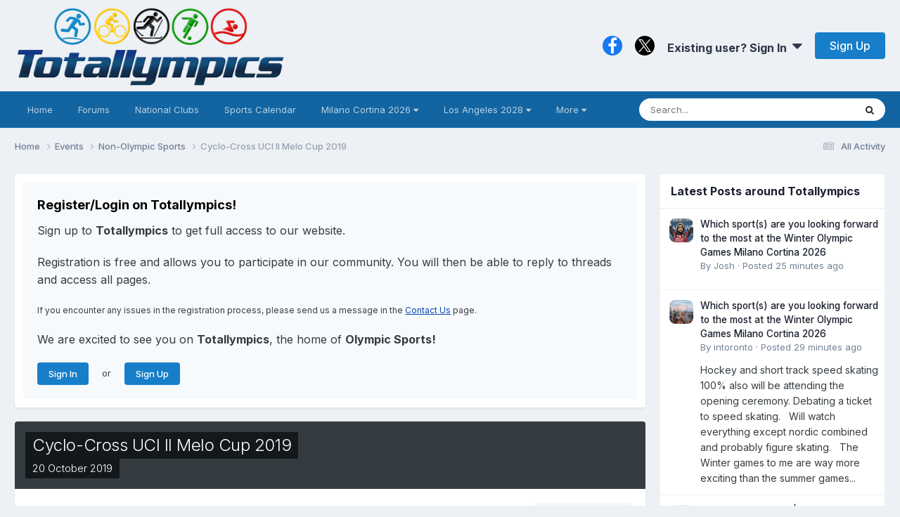

--- FILE ---
content_type: text/html;charset=UTF-8
request_url: https://totallympics.com/events/event/7153-cyclo-cross-uci-il-melo-cup-2019/
body_size: 14286
content:
<!DOCTYPE html>
<html lang="en-US" dir="ltr"><style>
.pace {
  -webkit-pointer-events: none;
  pointer-events: none;

  -webkit-user-select: none;
  -moz-user-select: none;
  user-select: none;
}
.pace-inactive {
  display: none;
}
@media (min-device-width: 800px) {  
.pace .pace-progress {
  background: #0091EA;
  position: fixed;
  z-index: 2000;
  top: 0;
  right: 100%;
  width: 100%;
  height: 2px;
}
}
</style>
	<head>
		<meta charset="utf-8">
		<title>Cyclo-Cross UCI Il Melo Cup 2019 - Non-Olympic Sports - Totallympics</title>
		
			<!-- Global site tag (gtag.js) - Google Analytics -->
<script async src="https://www.googletagmanager.com/gtag/js?id=UA-105133244-1"></script>
<script>
  window.dataLayer = window.dataLayer || [];
  function gtag(){dataLayer.push(arguments);}
  gtag('js', new Date());

  gtag('config', 'UA-105133244-1');
</script>

<!-- Default Statcounter code for Totallympics
http://totallympics.com -->
<script type="text/javascript">
var sc_project=10850160; 
var sc_invisible=1; 
var sc_security="4f4000a3"; 
</script>
<script type="text/javascript"
src="https://www.statcounter.com/counter/counter.js"
async></script>
<noscript><div class="statcounter"><a title="website
statistics" href="https://statcounter.com/"
target="_blank"><img class="statcounter"
src="https://c.statcounter.com/10850160/0/4f4000a3/1/"
alt="website statistics"></a></div></noscript>
<!-- End of Statcounter Code -->
		
		

	<meta name="viewport" content="width=device-width, initial-scale=1">


	
	
		<meta property="og:image" content="https://totallympics.com/uploads/monthly_2017_12/FacebookLogo.png.6e3bfdb52db3aa60aaa97bd9d16d035b.png">
	


	<meta name="twitter:card" content="summary_large_image" />


	
		<meta name="twitter:site" content="@QualiTracker" />
	



	
		
			
				<meta property="og:title" content="Cyclo-Cross UCI Il Melo Cup 2019">
			
		
	

	
		
			
				<meta property="og:type" content="website">
			
		
	

	
		
			
				<meta property="og:url" content="https://totallympics.com/events/event/7153-cyclo-cross-uci-il-melo-cup-2019/">
			
		
	

	
		
			
				<meta name="description" content="Cyclo-Cross UCI Il Melo Cup 2019 Cles (ITA) - 20 October 2019 Discuss about this event">
			
		
	

	
		
			
				<meta property="og:description" content="Cyclo-Cross UCI Il Melo Cup 2019 Cles (ITA) - 20 October 2019 Discuss about this event">
			
		
	

	
		
			
				<meta property="og:updated_time" content="2019-10-18T09:25:14Z">
			
		
	

	
		
			
				<meta property="og:site_name" content="Totallympics">
			
		
	

	
		
			
				<meta property="og:locale" content="en_US">
			
		
	


	
		<link rel="canonical" href="https://totallympics.com/events/event/7153-cyclo-cross-uci-il-melo-cup-2019/" />
	





<link rel="manifest" href="https://totallympics.com/manifest.webmanifest/">
<meta name="msapplication-config" content="https://totallympics.com/browserconfig.xml/">
<meta name="msapplication-starturl" content="/">
<meta name="application-name" content="Totallympics">
<meta name="apple-mobile-web-app-title" content="Totallympics">

	<meta name="theme-color" content="#edf0f4">






	

	
		
			<link rel="icon" sizes="36x36" href="https://totallympics.com/uploads/monthly_2021_06/android-chrome-36x36.png?v=1724512380">
		
	

	
		
			<link rel="icon" sizes="48x48" href="https://totallympics.com/uploads/monthly_2021_06/android-chrome-48x48.png?v=1724512380">
		
	

	
		
			<link rel="icon" sizes="72x72" href="https://totallympics.com/uploads/monthly_2021_06/android-chrome-72x72.png?v=1724512380">
		
	

	
		
			<link rel="icon" sizes="96x96" href="https://totallympics.com/uploads/monthly_2021_06/android-chrome-96x96.png?v=1724512380">
		
	

	
		
			<link rel="icon" sizes="144x144" href="https://totallympics.com/uploads/monthly_2021_06/android-chrome-144x144.png?v=1724512380">
		
	

	
		
			<link rel="icon" sizes="192x192" href="https://totallympics.com/uploads/monthly_2021_06/android-chrome-192x192.png?v=1724512380">
		
	

	
		
			<link rel="icon" sizes="256x256" href="https://totallympics.com/uploads/monthly_2021_06/android-chrome-256x256.png?v=1724512380">
		
	

	
		
			<link rel="icon" sizes="384x384" href="https://totallympics.com/uploads/monthly_2021_06/android-chrome-384x384.png?v=1724512380">
		
	

	
		
			<link rel="icon" sizes="512x512" href="https://totallympics.com/uploads/monthly_2021_06/android-chrome-512x512.png?v=1724512380">
		
	

	
		
			<meta name="msapplication-square70x70logo" content="https://totallympics.com/uploads/monthly_2021_06/msapplication-square70x70logo.png?v=1724512380"/>
		
	

	
		
			<meta name="msapplication-TileImage" content="https://totallympics.com/uploads/monthly_2021_06/msapplication-TileImage.png?v=1724512380"/>
		
	

	
		
			<meta name="msapplication-square150x150logo" content="https://totallympics.com/uploads/monthly_2021_06/msapplication-square150x150logo.png?v=1724512380"/>
		
	

	
		
			<meta name="msapplication-wide310x150logo" content="https://totallympics.com/uploads/monthly_2021_06/msapplication-wide310x150logo.png?v=1724512380"/>
		
	

	
		
			<meta name="msapplication-square310x310logo" content="https://totallympics.com/uploads/monthly_2021_06/msapplication-square310x310logo.png?v=1724512380"/>
		
	

	
		
			
				<link rel="apple-touch-icon" href="https://totallympics.com/uploads/monthly_2021_06/apple-touch-icon-57x57.png?v=1724512380">
			
		
	

	
		
			
				<link rel="apple-touch-icon" sizes="60x60" href="https://totallympics.com/uploads/monthly_2021_06/apple-touch-icon-60x60.png?v=1724512380">
			
		
	

	
		
			
				<link rel="apple-touch-icon" sizes="72x72" href="https://totallympics.com/uploads/monthly_2021_06/apple-touch-icon-72x72.png?v=1724512380">
			
		
	

	
		
			
				<link rel="apple-touch-icon" sizes="76x76" href="https://totallympics.com/uploads/monthly_2021_06/apple-touch-icon-76x76.png?v=1724512380">
			
		
	

	
		
			
				<link rel="apple-touch-icon" sizes="114x114" href="https://totallympics.com/uploads/monthly_2021_06/apple-touch-icon-114x114.png?v=1724512380">
			
		
	

	
		
			
				<link rel="apple-touch-icon" sizes="120x120" href="https://totallympics.com/uploads/monthly_2021_06/apple-touch-icon-120x120.png?v=1724512380">
			
		
	

	
		
			
				<link rel="apple-touch-icon" sizes="144x144" href="https://totallympics.com/uploads/monthly_2021_06/apple-touch-icon-144x144.png?v=1724512380">
			
		
	

	
		
			
				<link rel="apple-touch-icon" sizes="152x152" href="https://totallympics.com/uploads/monthly_2021_06/apple-touch-icon-152x152.png?v=1724512380">
			
		
	

	
		
			
				<link rel="apple-touch-icon" sizes="180x180" href="https://totallympics.com/uploads/monthly_2021_06/apple-touch-icon-180x180.png?v=1724512380">
			
		
	





<link rel="preload" href="//totallympics.com/applications/core/interface/font/fontawesome-webfont.woff2?v=4.7.0" as="font" crossorigin="anonymous">
		


	<link rel="preconnect" href="https://fonts.googleapis.com">
	<link rel="preconnect" href="https://fonts.gstatic.com" crossorigin>
	
		<link href="https://fonts.googleapis.com/css2?family=Inter:wght@300;400;500;600;700&display=swap" rel="stylesheet">
	



	<link rel='stylesheet' href='https://totallympics.com/uploads/css_built_52/bddd70cd806de0ea6bdaf4a7b4397195_livemessenger.css?v=51c35a5d861768986929' media='all'>

	<link rel='stylesheet' href='https://totallympics.com/uploads/css_built_52/341e4a57816af3ba440d891ca87450ff_framework.css?v=51c35a5d861768986929' media='all'>

	<link rel='stylesheet' href='https://totallympics.com/uploads/css_built_52/05e81b71abe4f22d6eb8d1a929494829_responsive.css?v=51c35a5d861768986929' media='all'>

	<link rel='stylesheet' href='https://totallympics.com/uploads/css_built_52/90eb5adf50a8c640f633d47fd7eb1778_core.css?v=51c35a5d861768986929' media='all'>

	<link rel='stylesheet' href='https://totallympics.com/uploads/css_built_52/5a0da001ccc2200dc5625c3f3934497d_core_responsive.css?v=51c35a5d861768986929' media='all'>

	<link rel='stylesheet' href='https://totallympics.com/uploads/css_built_52/1b84cc05a2744615b3fb195a791a579d_marktopic.css?v=51c35a5d861768986929' media='all'>

	<link rel='stylesheet' href='https://totallympics.com/uploads/css_built_52/51a672ecd6862df2c2f1969522683ee9_calendar.css?v=51c35a5d861768986929' media='all'>

	<link rel='stylesheet' href='https://totallympics.com/uploads/css_built_52/ac571ba28dab5323fa5bf741f9bdfa70_calendar_responsive.css?v=51c35a5d861768986929' media='all'>





<link rel='stylesheet' href='https://totallympics.com/uploads/css_built_52/258adbb6e4f3e83cd3b355f84e3fa002_custom.css?v=51c35a5d861768986929' media='all'>




<style type='text/css'>
	a.cEvents_style6, .cEvents_style6 a, .cCalendarIcon.cEvents_style6 {
	background-color: #d40000;
}
a.cEvents_style1, .cEvents_style1 a, .cCalendarIcon.cEvents_style1 {
	background-color: #2a00d4;
}
a.cEvents_style2, .cEvents_style2 a, .cCalendarIcon.cEvents_style2 {
	background-color: #0066ff;
}
a.cEvents_style7, .cEvents_style7 a, .cCalendarIcon.cEvents_style7 {
	background-color: #4f7c99;
}
a.cEvents_style5, .cEvents_style5 a, .cCalendarIcon.cEvents_style5 {
	background-color: #4f994f;
}
a.cEvents_style3, .cEvents_style3 a, .cCalendarIcon.cEvents_style3 {
	background-color: #6e4f99;
}
a.cEvents_style8, .cEvents_style8 a, .cCalendarIcon.cEvents_style8 {
	background-color: #000000;
}

</style>

		
		

	
	<link rel='shortcut icon' href='https://totallympics.com/uploads/monthly_2017_12/favicon.ico.77a8f28279d9c9535594ae6da2d82833.ico' type="image/x-icon">

      <style>
@import url('https://fonts.googleapis.com/css?family=Inter|EB+Garamond|McLaren|Exo+2|Montserrat+Alternates|Lobster+Two|Crafty+Girls|Handlee|Satisfy|Indie+Flower|Quicksand&display=swap');   
</style>
       <script src="https://kit.fontawesome.com/9d5c72e310.js" crossorigin="anonymous"></script>
	</head>
	<body class="ipsApp ipsApp_front ipsJS_none ipsClearfix" data-controller="core.front.core.app"  data-message=""  data-pageapp="calendar" data-pagelocation="front" data-pagemodule="calendar" data-pagecontroller="event" data-pageid="7153"   >
		<a href="#ipsLayout_mainArea" class="ipsHide" title="Go to main content on this page" accesskey="m">Jump to content</a>
		
			<div id="ipsLayout_header" class="ipsClearfix">
				





				<header>
					<div class="ipsLayout_container">
						


<a href='https://totallympics.com/' id='elLogo' accesskey='1'><img src="https://totallympics.com/uploads/monthly_2021_08/1390678190_TotallympicsLogo.png.207c550421206cad6cd36c70e454ca05.png" alt='Totallympics'></a>

						
							

	<ul id='elUserNav' class='ipsList_inline cSignedOut ipsResponsive_showDesktop'>
		

	
		<li class='cUserNav_icon'>
			<a href='https://www.facebook.com/Totallympics/' target='_blank' class='cShareLink cShareLink_facebook' rel='noopener noreferrer'><i class='fa fa-facebook'></i></a>
        </li>
	
		<li class='cUserNav_icon'>
			<a href='https://x.com/QualiTracker' target='_blank' class='cShareLink cShareLink_x' rel='noopener noreferrer'><i class='fa fa-x'></i></a>
        </li>
	

        
		
        
        
            
            <li id='elSignInLink'>
                <a href='https://totallympics.com/login/' data-ipsMenu-closeOnClick="false" data-ipsMenu id='elUserSignIn'>
                    Existing user? Sign In &nbsp;<i class='fa fa-caret-down'></i>
                </a>
                
<div id='elUserSignIn_menu' class='ipsMenu ipsMenu_auto ipsHide'>
	<form accept-charset='utf-8' method='post' action='https://totallympics.com/login/'>
		<input type="hidden" name="csrfKey" value="f4a2cbdacec6d158f13260e0f3f78559">
		<input type="hidden" name="ref" value="aHR0cHM6Ly90b3RhbGx5bXBpY3MuY29tL2V2ZW50cy9ldmVudC83MTUzLWN5Y2xvLWNyb3NzLXVjaS1pbC1tZWxvLWN1cC0yMDE5Lw==">
		<div data-role="loginForm">
			
			
			
				
<div class="ipsPad ipsForm ipsForm_vertical">
	<h4 class="ipsType_sectionHead">Sign In</h4>
	<br><br>
	<ul class="ipsList_reset">
		<li class="ipsFieldRow ipsFieldRow_noLabel ipsFieldRow_fullWidth">
			
			
				<input type="text" placeholder="Display Name or Email Address" name="auth" autocomplete="email">
			
		</li>
		<li class="ipsFieldRow ipsFieldRow_noLabel ipsFieldRow_fullWidth">
			<input type="password" placeholder="Password" name="password" autocomplete="current-password"><i data-controller="neplugin.show.password" class="fa fa-eye" data-role="nepluginShowPassword"></i>
		</li>
		<li class="ipsFieldRow ipsFieldRow_checkbox ipsClearfix">
			<span class="ipsCustomInput">
				<input type="checkbox" name="remember_me" id="remember_me_checkbox" value="1" checked aria-checked="true">
				<span></span>
			</span>
			<div class="ipsFieldRow_content">
				<label class="ipsFieldRow_label" for="remember_me_checkbox">Remember me</label>
				<span class="ipsFieldRow_desc">Not recommended on shared computers</span>
			</div>
		</li>
		<li class="ipsFieldRow ipsFieldRow_fullWidth">
			<button type="submit" name="_processLogin" value="usernamepassword" class="ipsButton ipsButton_primary ipsButton_small" id="elSignIn_submit">Sign In</button>
			
				<p class="ipsType_right ipsType_small">
					
						</a><a href="https://totallympics.com/lostpassword/" data-ipsdialog data-ipsdialog-title="Forgot your password?" >
					
					Forgot your password?</a>
				</p>
			
		</li>
	</ul>
</div>
			
		</div>
	</form>
</div>
            </li>
            
        
		
			<li>
				
					<a href='https://totallympics.com/register/'  id='elRegisterButton' class='ipsButton ipsButton_normal ipsButton_primary'>Sign Up</a>
				
			</li>
		
	</ul>

							
<ul class='ipsMobileHamburger ipsList_reset ipsResponsive_hideDesktop'>
	<li data-ipsDrawer data-ipsDrawer-drawerElem='#elMobileDrawer'>
		<a href='#'>
			
			
				
			
			
			
			<i class='fa fa-navicon'></i>
		</a>
	</li>
</ul>
						
					</div>
				</header>
				

	<nav data-controller='core.front.core.navBar' class='ipsNavBar_noSubBars ipsResponsive_showDesktop'>
		<div class='ipsNavBar_primary ipsLayout_container ipsNavBar_noSubBars'>
			<ul data-role="primaryNavBar" class='ipsClearfix'>
				


	
		
		
		<li  id='elNavSecondary_70' data-role="navBarItem" data-navApp="core" data-navExt="CustomItem">
			
			
				<a href="https://totallympics.com/forums/"  data-navItem-id="70" >
					Home<span class='ipsNavBar_active__identifier'></span>
				</a>
			
			
		</li>
	
	

	
		
		
		<li  id='elNavSecondary_65' data-role="navBarItem" data-navApp="forums" data-navExt="Forums">
			
			
				<a href="https://totallympics.com/forums/"  data-navItem-id="65" >
					Forums<span class='ipsNavBar_active__identifier'></span>
				</a>
			
			
		</li>
	
	

	
		
		
		<li  id='elNavSecondary_74' data-role="navBarItem" data-navApp="core" data-navExt="CustomItem">
			
			
				<a href="https://totallympics.com/clubs/"  data-navItem-id="74" >
					National Clubs<span class='ipsNavBar_active__identifier'></span>
				</a>
			
			
		</li>
	
	

	
		
		
		<li  id='elNavSecondary_78' data-role="navBarItem" data-navApp="core" data-navExt="CustomItem">
			
			
				<a href="https://totallympics.com/events/"  data-navItem-id="78" >
					Sports Calendar<span class='ipsNavBar_active__identifier'></span>
				</a>
			
			
		</li>
	
	

	
		
		
		<li  id='elNavSecondary_26' data-role="navBarItem" data-navApp="core" data-navExt="Menu">
			
			
				<a href="#" id="elNavigation_26" data-ipsMenu data-ipsMenu-appendTo='#elNavSecondary_26' data-ipsMenu-activeClass='ipsNavActive_menu' data-navItem-id="26" >
					Milano Cortina 2026 <i class="fa fa-caret-down"></i><span class='ipsNavBar_active__identifier'></span>
				</a>
				<ul id="elNavigation_26_menu" class="ipsMenu ipsMenu_auto ipsHide">
					

	
		
			<li class='ipsMenu_item' >
				<a href='https://totallympics.com/qualification-tracker/milano-cortina-2026/qualification-by-sport/' >
					Milano Cortina 2026 Olympic Qualification by Sport
				</a>
			</li>
		
	

	
		
			<li class='ipsMenu_item' >
				<a href='https://totallympics.com/qualification-tracker/milano-cortina-2026/qualification-by-nation/' >
					Milano Cortina 2026 Olympic Qualification by Nation
				</a>
			</li>
		
	

	
		
			<li class='ipsMenu_item' >
				<a href='https://totallympics.com/qualification-tracker/milano-cortina-2026/schedule-by-day/' >
					Milano Cortina 2026 Olympic Schedule by Day
				</a>
			</li>
		
	

	
		
			<li class='ipsMenu_item' >
				<a href='https://totallympics.com/qualification-tracker/milano-cortina-2026/schedule-by-sport/' >
					Milano Cortina 2026 Olympic Schedule by Sport
				</a>
			</li>
		
	

	
		
			<li class='ipsMenu_item' >
				<a href='https://totallympics.com/qualification-tracker/milano-cortina-2026/world-championships-medal-counts-in-the-road-to-milano-cortina-2026/' >
					World Championships Medal Counts in the Road to Milano Cortina 2026
				</a>
			</li>
		
	

				</ul>
			
			
		</li>
	
	

	
		
		
		<li  id='elNavSecondary_80' data-role="navBarItem" data-navApp="core" data-navExt="Menu">
			
			
				<a href="#" id="elNavigation_80" data-ipsMenu data-ipsMenu-appendTo='#elNavSecondary_80' data-ipsMenu-activeClass='ipsNavActive_menu' data-navItem-id="80" >
					Los Angeles 2028 <i class="fa fa-caret-down"></i><span class='ipsNavBar_active__identifier'></span>
				</a>
				<ul id="elNavigation_80_menu" class="ipsMenu ipsMenu_auto ipsHide">
					

	
		
			<li class='ipsMenu_item' >
				<a href='https://totallympics.com/qualification-tracker/los-angeles-2028/qualification-by-sport/' >
					Los Angeles 2028 Qualification by Sport
				</a>
			</li>
		
	

	
		
			<li class='ipsMenu_item' >
				<a href='https://totallympics.com/qualification-tracker/los-angeles-2028/qualification-by-nation/' >
					Los Angeles 2028 Qualification by Nation
				</a>
			</li>
		
	

	
		
			<li class='ipsMenu_item' >
				<a href='https://totallympics.com/qualification-tracker/los-angeles-2028/world-championships-medal-counts-in-the-road-to-los-angeles-2028/' >
					World Championships Medal Counts in the Road to Los Angeles 2028
				</a>
			</li>
		
	

	
		
			<li class='ipsMenu_item' >
				<a href='https://totallympics.com/qualification-tracker/los-angeles-2028/qualification-calendar/2026-qualification-calendar-r3071/' >
					Los Angeles 2028 Qualification Calendar - 2026
				</a>
			</li>
		
	

	
		
			<li class='ipsMenu_item' >
				<a href='https://totallympics.com/qualification-tracker/los-angeles-2028/qualification-calendar/2027-qualification-calendar-r3072/' >
					Los Angeles 2028 Qualification Calendar - 2027
				</a>
			</li>
		
	

	
		
			<li class='ipsMenu_item' >
				<a href='https://totallympics.com/qualification-tracker/los-angeles-2028/qualification-calendar/2028-qualification-calendar-r3073/' >
					Los Angeles 2028 Qualification Calendar - 2028
				</a>
			</li>
		
	

				</ul>
			
			
		</li>
	
	

	
		
		
		<li  id='elNavSecondary_2' data-role="navBarItem" data-navApp="core" data-navExt="Menu">
			
			
				<a href="#" id="elNavigation_2" data-ipsMenu data-ipsMenu-appendTo='#elNavSecondary_2' data-ipsMenu-activeClass='ipsNavActive_menu' data-navItem-id="2" >
					Activity <i class="fa fa-caret-down"></i><span class='ipsNavBar_active__identifier'></span>
				</a>
				<ul id="elNavigation_2_menu" class="ipsMenu ipsMenu_auto ipsHide">
					

	
		
			<li class='ipsMenu_item' >
				<a href='https://totallympics.com/discover/' >
					All Activity
				</a>
			</li>
		
	

	

	

	
		
			<li class='ipsMenu_item' >
				<a href='https://totallympics.com/leaderboard/' >
					Leaderboard
				</a>
			</li>
		
	

	
		
			<li class='ipsMenu_item' >
				<a href='https://totallympics.com/advancedstats/members/' >
					Member Stats
				</a>
			</li>
		
	

	
		
			<li class='ipsMenu_item' >
				<a href='https://totallympics.com/advancedstats/posts/' >
					Post Stats
				</a>
			</li>
		
	

	
		
			<li class='ipsMenu_item' >
				<a href='https://totallympics.com/advancedstats/topics/' >
					Topic Stats
				</a>
			</li>
		
	

	
		
			<li class='ipsMenu_item' >
				<a href='https://totallympics.com/search/' >
					Search
				</a>
			</li>
		
	

	
		
			<li class='ipsMenu_item' >
				<a href='https://totallympics.com/online/' >
					Online Users
				</a>
			</li>
		
	

				</ul>
			
			
		</li>
	
	

	
		
		
		<li  id='elNavSecondary_31' data-role="navBarItem" data-navApp="core" data-navExt="CustomItem">
			
			
				<a href="https://totallympics.com/contact/"  data-navItem-id="31" >
					Contact Us<span class='ipsNavBar_active__identifier'></span>
				</a>
			
			
		</li>
	
	

				<li class='ipsHide' id='elNavigationMore' data-role='navMore'>
					<a href='#' data-ipsMenu data-ipsMenu-appendTo='#elNavigationMore' id='elNavigationMore_dropdown'>More</a>
					<ul class='ipsNavBar_secondary ipsHide' data-role='secondaryNavBar'>
						<li class='ipsHide' id='elNavigationMore_more' data-role='navMore'>
							<a href='#' data-ipsMenu data-ipsMenu-appendTo='#elNavigationMore_more' id='elNavigationMore_more_dropdown'>More <i class='fa fa-caret-down'></i></a>
							<ul class='ipsHide ipsMenu ipsMenu_auto' id='elNavigationMore_more_dropdown_menu' data-role='moreDropdown'></ul>
						</li>
					</ul>
				</li>
			</ul>
			

	<div id="elSearchWrapper">
		<div id='elSearch' data-controller="core.front.core.quickSearch">
			<form accept-charset='utf-8' action='//totallympics.com/search/?do=quicksearch' method='post'>
                <input type='search' id='elSearchField' placeholder='Search...' name='q' autocomplete='off' aria-label='Search'>
                <details class='cSearchFilter'>
                    <summary class='cSearchFilter__text'></summary>
                    <ul class='cSearchFilter__menu'>
                        
                        <li><label><input type="radio" name="type" value="all" ><span class='cSearchFilter__menuText'>Everywhere</span></label></li>
                        
                            
                                <li><label><input type="radio" name="type" value='contextual_{&quot;type&quot;:&quot;calendar_event&quot;,&quot;nodes&quot;:7}' checked><span class='cSearchFilter__menuText'>This Calendar</span></label></li>
                            
                                <li><label><input type="radio" name="type" value='contextual_{&quot;type&quot;:&quot;calendar_event&quot;,&quot;item&quot;:7153}' checked><span class='cSearchFilter__menuText'>This Event</span></label></li>
                            
                        
                        
                            <li><label><input type="radio" name="type" value="forums_topic"><span class='cSearchFilter__menuText'>Topics</span></label></li>
                        
                            <li><label><input type="radio" name="type" value="calendar_event"><span class='cSearchFilter__menuText'>Events</span></label></li>
                        
                            <li><label><input type="radio" name="type" value="cms_pages_pageitem"><span class='cSearchFilter__menuText'>Pages</span></label></li>
                        
                            <li><label><input type="radio" name="type" value="cms_records7"><span class='cSearchFilter__menuText'>Records</span></label></li>
                        
                            <li><label><input type="radio" name="type" value="cms_records8"><span class='cSearchFilter__menuText'>Articles</span></label></li>
                        
                            <li><label><input type="radio" name="type" value="cms_records9"><span class='cSearchFilter__menuText'>Records</span></label></li>
                        
                            <li><label><input type="radio" name="type" value="cms_records13"><span class='cSearchFilter__menuText'>Records</span></label></li>
                        
                            <li><label><input type="radio" name="type" value="core_members"><span class='cSearchFilter__menuText'>Members</span></label></li>
                        
                    </ul>
                </details>
				<button class='cSearchSubmit' type="submit" aria-label='Search'><i class="fa fa-search"></i></button>
			</form>
		</div>
	</div>

		</div>
	</nav>

				
<ul id='elMobileNav' class='ipsResponsive_hideDesktop' data-controller='core.front.core.mobileNav'>
	
		
			
			
				
				
			
				
					<li id='elMobileBreadcrumb'>
						<a href='https://totallympics.com/events/7-non-olympic-sports/'>
							<span>Non-Olympic Sports</span>
						</a>
					</li>
				
				
			
				
				
			
		
	
	
	
	<li >
		<a data-action="defaultStream" href='https://totallympics.com/discover/'><i class="fa fa-newspaper-o" aria-hidden="true"></i></a>
	</li>

	

	
		<li class='ipsJS_show'>
			<a href='https://totallympics.com/search/'><i class='fa fa-search'></i></a>
		</li>
	
</ul>
			</div>
		
		<main id="ipsLayout_body" class="ipsLayout_container">
			<div id="ipsLayout_contentArea">
				<div id="ipsLayout_contentWrapper">
					
<nav class='ipsBreadcrumb ipsBreadcrumb_top ipsFaded_withHover'>
	

	 <ul class='ipsList_inline ipsPos_right'>
		
		<li >
			<a data-action="defaultStream" class='ipsType_light '  href='https://totallympics.com/discover/'><i class="fa fa-newspaper-o" aria-hidden="true"></i> <span>All Activity</span></a>
		</li>
		<!---->
	</ul> 

	<ul data-role="breadcrumbList">
		<li>
			<a title="Home" href='https://totallympics.com/'>
				<span>Home <i class='fa fa-angle-right'></i></span>
			</a>
		</li>
		
		
			<li>
				
					<a href='https://totallympics.com/events/'>
						<span>Events <i class='fa fa-angle-right' aria-hidden="true"></i></span>
					</a>
				
			</li>
		
			<li>
				
					<a href='https://totallympics.com/events/7-non-olympic-sports/'>
						<span>Non-Olympic Sports <i class='fa fa-angle-right' aria-hidden="true"></i></span>
					</a>
				
			</li>
		
			<li>
				
					Cyclo-Cross UCI Il Melo Cup 2019
				
			</li>
		
	</ul>
</nav>
					
					<div id="ipsLayout_mainArea">
						
						
						
						

	




	<div class='cWidgetContainer '  data-role='widgetReceiver' data-orientation='horizontal' data-widgetArea='header'>
		<ul class='ipsList_reset'>
			
				
					
					<li class='ipsWidget ipsWidget_horizontal ipsBox  ' data-blockID='app_core_guestSignUp_ycps5wjf7' data-blockConfig="true" data-blockTitle="Guest Signup Widget" data-blockErrorMessage="This block is only shown to guests."  data-controller='core.front.widgets.block'>




	<div class='ipsWidget_inner ipsPos_center ipsPad_half'>
		<div class="ipsAreaBackground_light ipsPad">
		    <div class="ipsGrid ipsGrid_collapsePhone">
		        <div class='ipsGrid_span'>
		            <h2 class="ipsType_sectionHead ipsSpacer_bottom ipsSpacer_half">Register/Login on Totallympics!</h2>
		            <div class="ipsType_richText ipsType_contained">
						<p>
	<span style="font-family:Inter,sans-serif;"><span style="font-size:16px;">Sign up to <strong>Totallympics</strong> to get full access to our website.</span></span>
</p>

<p>
	 
</p>

<p>
	<span style="font-family:Inter,sans-serif;"><span style="font-size:16px;">Registration is free and allows you to participate in our community. You will then be able to reply to threads and access all pages.</span></span>
</p>

<p>
	 
</p>

<p>
	<span style="font-size:12px;"><span style="font-family:Inter,sans-serif;">If you encounter any issues in the registration process, please send us a message in the <a href="https://totallympics.com/contact/" rel="">Contact Us</a> page.</span></span>
</p>

<p>
	 
</p>

<p>
	<span style="font-family:Inter,sans-serif;"><span style="font-size:16px;">We are excited to see you on <strong>Totallympics</strong>, the home of <strong>Olympic Sports!</strong></span></span>
</p>

<p>
	 
</p>

		            </div>
		            
		            
			            <ul class="ipsList_inline">
			                <li>
			                    <a href='https://totallympics.com/login/' class="ipsButton ipsButton_primary ipsButton_verySmall ipsPos_right">Sign In</a>
			                </li>
			                <li>or</li>
			                <li>
			                    <a href='https://totallympics.com/register/' class="ipsButton ipsButton_primary ipsButton_verySmall ipsPos_right">Sign Up</a>
			                </li>
			            </ul>
			        
		        </div>
		        
		    </div>
		</div>
	</div>
</li>
				
			
		</ul>
	</div>

						


<div>
  <header>
		<div id="elEventHeader">
<div class='ipsPageHead_special ipsCoverPhoto' data-controller='core.global.core.coverPhoto' data-url="https://totallympics.com/events/event/7153-cyclo-cross-uci-il-melo-cup-2019/?csrfKey=f4a2cbdacec6d158f13260e0f3f78559" data-coverOffset='0'>
	
	
		<div class='ipsCoverPhoto_container' style="background-color: hsl(344, 100%, 80% )">
			<img src='https://totallympics.com/uploads/set_resources_52/84c1e40ea0e759e3f1505eb1788ddf3c_pattern.png' class='ipsCoverPhoto_photo' data-action="toggleCoverPhoto" alt=''>
		</div>
	
	
	
	<div class='ipsColumns ipsColumns_collapsePhone' data-hideOnCoverEdit>
		<div class='ipsColumn ipsColumn_fluid'>
			
			
<div class='cEvent_details'>
	<h1 class='ipsType_pageTitle ipsContained_container ipsType_break'>
		

		
		
			<span class='ipsType_break ipsContained ipsPageHead_barText'>
				
				Cyclo-Cross UCI Il Melo Cup 2019
			</span>
		
	</h1>
	<p class='ipsType_normal ipsType_reset ipsPageHead_barText_small'>
		<time datetime='2019-10-20'>
			
				<span data-controller="core.global.core.datetime" data-time="2019-10-20T00:00:00+00:00" data-format="%d %B %Y">
					20 October 2019
				</span>
			
		</time>
		
	</p>
</div>
		</div>
	</div>
</div></div>
			
				
	</header>
	
  <section>
		

		


		
			<div class="ipsBox ipsResponsive_pull ipsClearfix">
				<div class="ipsPadding_horizontal ipsPadding_top sm:ipsPadding_bottom">
					<div class="ipsPageHeader__meta ipsFlex ipsFlex-jc:between ipsFlex-ai:center ipsFlex-fw:wrap ipsGap:3">
						<div class="ipsFlex-flex:11">
							<h2 class="ipsFlex-flex:11 ipsType_sectionHead">Event details</h2>
								
							
						</div>
						<div class="ipsFlex-flex:01 ipsResponsive_hidePhone">
							<div class="ipsFlex ipsFlex-ai:center ipsFlex-jc:center ipsGap:3 ipsGap_row:0">
								
									


    <a href='#elShareItem_541993709_menu' id='elShareItem_541993709' data-ipsMenu class='ipsShareButton ipsButton ipsButton_verySmall ipsButton_link ipsButton_link--light'>
        <span><i class='fa fa-share-alt'></i></span> &nbsp;Share
    </a>

    <div class='ipsPadding ipsMenu ipsMenu_normal ipsHide' id='elShareItem_541993709_menu' data-controller="core.front.core.sharelink">
        
        
        <span data-ipsCopy data-ipsCopy-flashmessage>
            <a href="https://totallympics.com/events/event/7153-cyclo-cross-uci-il-melo-cup-2019/" class="ipsButton ipsButton_light ipsButton_small ipsButton_fullWidth" data-role="copyButton" data-clipboard-text="https://totallympics.com/events/event/7153-cyclo-cross-uci-il-melo-cup-2019/" data-ipstooltip title='Copy Link to Clipboard'><i class="fa fa-clone"></i> https://totallympics.com/events/event/7153-cyclo-cross-uci-il-melo-cup-2019/</a>
        </span>
        <ul class='ipsShareLinks ipsMargin_top:half'>
            
                <li>
<style>
	.cShareLink_whatsapp { background: #008b00; }
</style>
<a href="whatsapp://send?text=Cyclo-Cross%20UCI%20Il%20Melo%20Cup%202019 https%3A%2F%2Ftotallympics.com%2Fevents%2Fevent%2F7153-cyclo-cross-uci-il-melo-cup-2019%2F" class=" cShareLink cShareLink_whatsapp" target="_blank" data-role="shareLink" title='Share on Whatsapp' data-ipsTooltip rel="noopener">
	<i class="fa fa-whatsapp"></i>
</a></li>
            
                <li>
<a href="https://x.com/share?url=https%3A%2F%2Ftotallympics.com%2Fevents%2Fevent%2F7153-cyclo-cross-uci-il-melo-cup-2019%2F" class="cShareLink cShareLink_x" target="_blank" data-role="shareLink" title='Share on X' data-ipsTooltip rel='nofollow noopener'>
    <i class="fa fa-x"></i>
</a></li>
            
                <li>
<a href="https://www.facebook.com/sharer/sharer.php?u=https%3A%2F%2Ftotallympics.com%2Fevents%2Fevent%2F7153-cyclo-cross-uci-il-melo-cup-2019%2F" class="cShareLink cShareLink_facebook" target="_blank" data-role="shareLink" title='Share on Facebook' data-ipsTooltip rel='noopener nofollow'>
	<i class="fa fa-facebook"></i>
</a></li>
            
                <li>
<a href="https://www.reddit.com/submit?url=https%3A%2F%2Ftotallympics.com%2Fevents%2Fevent%2F7153-cyclo-cross-uci-il-melo-cup-2019%2F&amp;title=Cyclo-Cross+UCI+Il+Melo+Cup+2019" rel="nofollow noopener" class="cShareLink cShareLink_reddit" target="_blank" title='Share on Reddit' data-ipsTooltip>
	<i class="fa fa-reddit"></i>
</a></li>
            
                <li>
<a href="https://www.linkedin.com/shareArticle?mini=true&amp;url=https%3A%2F%2Ftotallympics.com%2Fevents%2Fevent%2F7153-cyclo-cross-uci-il-melo-cup-2019%2F&amp;title=Cyclo-Cross+UCI+Il+Melo+Cup+2019" rel="nofollow noopener" class="cShareLink cShareLink_linkedin" target="_blank" data-role="shareLink" title='Share on LinkedIn' data-ipsTooltip>
	<i class="fa fa-linkedin"></i>
</a></li>
            
                <li>
<a href="https://pinterest.com/pin/create/button/?url=https://totallympics.com/events/event/7153-cyclo-cross-uci-il-melo-cup-2019/&amp;media=https://totallympics.com/uploads/monthly_2017_12/FacebookLogo.png.6e3bfdb52db3aa60aaa97bd9d16d035b.png" class="cShareLink cShareLink_pinterest" rel="nofollow noopener" target="_blank" data-role="shareLink" title='Share on Pinterest' data-ipsTooltip>
	<i class="fa fa-pinterest"></i>
</a></li>
            
        </ul>
        
            <hr class='ipsHr'>
            <button class='ipsHide ipsButton ipsButton_verySmall ipsButton_light ipsButton_fullWidth ipsMargin_top:half' data-controller='core.front.core.webshare' data-role='webShare' data-webShareTitle='Cyclo-Cross UCI Il Melo Cup 2019' data-webShareText='Cyclo-Cross UCI Il Melo Cup 2019' data-webShareUrl='https://totallympics.com/events/event/7153-cyclo-cross-uci-il-melo-cup-2019/'>More sharing options...</button>
        
    </div>

								
								
								



								

<div data-followApp='calendar' data-followArea='event' data-followID='7153' data-controller='core.front.core.followButton'>
	

	<a href='https://totallympics.com/login/' rel="nofollow" class="ipsFollow ipsPos_middle ipsButton ipsButton_light ipsButton_verySmall ipsButton_disabled" data-role="followButton" data-ipsTooltip title='Sign in to follow this'>
		<span>Followers</span>
		<span class='ipsCommentCount'>0</span>
	</a>

</div>
							</div>
						</div>
					</div>				
					<div class="ipsComment_content ipsType_medium ipsMargin_top">
						



<div class='ipsType_richText ipsType_normal ipsClear ipsType_break' data-controller='core.front.core.lightboxedImages' >
<div align="center">
	<strong><font color="Indigo"><font size="6">Cyclo-Cross UCI Il Melo Cup 2019</font></font></strong>
</div>

<p>
	 
</p>

<div align="center">
	<strong><font color="Indigo"><font size="3"><img alt="ITA.gif" src="https://results.totallympics.com/static/image/smiley/default/ITA.gif"> Cles (ITA) - 20 October 2019 <img alt="ITA.gif" src="https://results.totallympics.com/static/image/smiley/default/ITA.gif"></font></font></strong>
</div>

<p>
	 
</p>

<div align="center">
	<img _height="400" border="0" data-ratio="143.87" width="278" alt="102442zk8l3d78ivs6krz2.jpg" src="https://results.totallympics.com/data/attachment/forum/201910/18/102442zk8l3d78ivs6krz2.jpg"></div>

<div align="center">
	 
</div>

<div align="center">
	<table align="center" border="20" cellpadding="1" cellspacing="1" height="80" width="400"><thead><tr><th scope="col">
					<span style="font-size:26px;"><span style="font-family: Algerian;"><a href="https://totallympics.com/index.php?/topic/350-cyclo-cross-discussion-thread/" rel="" target="_blank"><span style="color:#0000ff;">Discuss about this event</span></a></span></span>
				</th>
			</tr></thead></table></div>
</div>

					</div>

					

					
				</div>
				<div class="ipsItemControls ipsMargin_top">
					
					<ul class="ipsComment_controls ipsClearfix ipsItemControls_left">
                        
                        
						
						
					    
						
									
                        
                        
                      
					</ul>

				</div>
			</div>
		
	</section>

	<div class="ipsBox ipsPadding ipsResponsive_pull ipsResponsive_showPhone ipsMargin_top">
		<div class="ipsGap_row:3">
			
				<div>
					


    <a href='#elShareItem_1887609969_menu' id='elShareItem_1887609969' data-ipsMenu class='ipsShareButton ipsButton ipsButton_verySmall ipsButton_light '>
        <span><i class='fa fa-share-alt'></i></span> &nbsp;Share
    </a>

    <div class='ipsPadding ipsMenu ipsMenu_normal ipsHide' id='elShareItem_1887609969_menu' data-controller="core.front.core.sharelink">
        
        
        <span data-ipsCopy data-ipsCopy-flashmessage>
            <a href="https://totallympics.com/events/event/7153-cyclo-cross-uci-il-melo-cup-2019/" class="ipsButton ipsButton_light ipsButton_small ipsButton_fullWidth" data-role="copyButton" data-clipboard-text="https://totallympics.com/events/event/7153-cyclo-cross-uci-il-melo-cup-2019/" data-ipstooltip title='Copy Link to Clipboard'><i class="fa fa-clone"></i> https://totallympics.com/events/event/7153-cyclo-cross-uci-il-melo-cup-2019/</a>
        </span>
        <ul class='ipsShareLinks ipsMargin_top:half'>
            
                <li>
<style>
	.cShareLink_whatsapp { background: #008b00; }
</style>
<a href="whatsapp://send?text=Cyclo-Cross%20UCI%20Il%20Melo%20Cup%202019 https%3A%2F%2Ftotallympics.com%2Fevents%2Fevent%2F7153-cyclo-cross-uci-il-melo-cup-2019%2F" class=" cShareLink cShareLink_whatsapp" target="_blank" data-role="shareLink" title='Share on Whatsapp' data-ipsTooltip rel="noopener">
	<i class="fa fa-whatsapp"></i>
</a></li>
            
                <li>
<a href="https://x.com/share?url=https%3A%2F%2Ftotallympics.com%2Fevents%2Fevent%2F7153-cyclo-cross-uci-il-melo-cup-2019%2F" class="cShareLink cShareLink_x" target="_blank" data-role="shareLink" title='Share on X' data-ipsTooltip rel='nofollow noopener'>
    <i class="fa fa-x"></i>
</a></li>
            
                <li>
<a href="https://www.facebook.com/sharer/sharer.php?u=https%3A%2F%2Ftotallympics.com%2Fevents%2Fevent%2F7153-cyclo-cross-uci-il-melo-cup-2019%2F" class="cShareLink cShareLink_facebook" target="_blank" data-role="shareLink" title='Share on Facebook' data-ipsTooltip rel='noopener nofollow'>
	<i class="fa fa-facebook"></i>
</a></li>
            
                <li>
<a href="https://www.reddit.com/submit?url=https%3A%2F%2Ftotallympics.com%2Fevents%2Fevent%2F7153-cyclo-cross-uci-il-melo-cup-2019%2F&amp;title=Cyclo-Cross+UCI+Il+Melo+Cup+2019" rel="nofollow noopener" class="cShareLink cShareLink_reddit" target="_blank" title='Share on Reddit' data-ipsTooltip>
	<i class="fa fa-reddit"></i>
</a></li>
            
                <li>
<a href="https://www.linkedin.com/shareArticle?mini=true&amp;url=https%3A%2F%2Ftotallympics.com%2Fevents%2Fevent%2F7153-cyclo-cross-uci-il-melo-cup-2019%2F&amp;title=Cyclo-Cross+UCI+Il+Melo+Cup+2019" rel="nofollow noopener" class="cShareLink cShareLink_linkedin" target="_blank" data-role="shareLink" title='Share on LinkedIn' data-ipsTooltip>
	<i class="fa fa-linkedin"></i>
</a></li>
            
                <li>
<a href="https://pinterest.com/pin/create/button/?url=https://totallympics.com/events/event/7153-cyclo-cross-uci-il-melo-cup-2019/&amp;media=https://totallympics.com/uploads/monthly_2017_12/FacebookLogo.png.6e3bfdb52db3aa60aaa97bd9d16d035b.png" class="cShareLink cShareLink_pinterest" rel="nofollow noopener" target="_blank" data-role="shareLink" title='Share on Pinterest' data-ipsTooltip>
	<i class="fa fa-pinterest"></i>
</a></li>
            
        </ul>
        
            <hr class='ipsHr'>
            <button class='ipsHide ipsButton ipsButton_verySmall ipsButton_light ipsButton_fullWidth ipsMargin_top:half' data-controller='core.front.core.webshare' data-role='webShare' data-webShareTitle='Cyclo-Cross UCI Il Melo Cup 2019' data-webShareText='Cyclo-Cross UCI Il Melo Cup 2019' data-webShareUrl='https://totallympics.com/events/event/7153-cyclo-cross-uci-il-melo-cup-2019/'>More sharing options...</button>
        
    </div>

				</div>
			
			
			<div>
				

<div data-followApp='calendar' data-followArea='event' data-followID='7153' data-controller='core.front.core.followButton'>
	

	<a href='https://totallympics.com/login/' rel="nofollow" class="ipsFollow ipsPos_middle ipsButton ipsButton_light ipsButton_verySmall ipsButton_disabled" data-role="followButton" data-ipsTooltip title='Sign in to follow this'>
		<span>Followers</span>
		<span class='ipsCommentCount'>0</span>
	</a>

</div>
			</div>
			<div>
				



			</div>
		</div>
	</div>

	
</div>


						


	<div class='cWidgetContainer '  data-role='widgetReceiver' data-orientation='horizontal' data-widgetArea='footer'>
		<ul class='ipsList_reset'>
			
				
					
					<li class='ipsWidget ipsWidget_horizontal ipsBox  ' data-blockID='app_core_whosOnline_idc0q5ihx' data-blockConfig="true" data-blockTitle="Who's Online" data-blockErrorMessage="This block cannot be shown. This could be because it needs configuring, is unable to show on this page, or will show after reloading this page."  data-controller='core.front.widgets.block'>
<div data-controller='core.front.core.onlineUsersWidget'>
    <h3 class='ipsType_reset ipsWidget_title'>
        <span class='ipsFlex ipsFlex-jc:between ipsFlex-fw:wrap ipsFlex-ai:center'>
            <span>
                Who's Online
                
                    &nbsp;&nbsp;<span class='ipsType_light ipsType_unbold ipsType_medium'><span data-memberCount="14">14 Members</span>, 0 Anonymous, 198 Guests</span>
                
            </span>
            <span class='ipsType_medium ipsType_light ipsType_unbold ipsType_blendLinks'><a href='https://totallympics.com/online/'>(See full list)</a></span>
        </span>
    </h3>
    <div class='ipsWidget_inner ipsPadding'>
        <ul class='ipsList_inline ipsList_csv ipsList_noSpacing ipsType_normal'>
            
                
                    <li data-memberId="13028">
<a href='https://totallympics.com/profile/13028-wintergod/' rel="nofollow" data-ipsHover data-ipsHover-width="370" data-ipsHover-target='https://totallympics.com/profile/13028-wintergod/?do=hovercard' title="Go to Wintergod's profile" class="ipsType_break"><span style='color:#'>Wintergod</span></a></li>
                
                    <li data-memberId="188">
<a href='https://totallympics.com/profile/188-james89/' rel="nofollow" data-ipsHover data-ipsHover-width="370" data-ipsHover-target='https://totallympics.com/profile/188-james89/?do=hovercard' title="Go to james89's profile" class="ipsType_break"><span style='color:#'>james89</span></a></li>
                
                    <li data-memberId="885">
<a href='https://totallympics.com/profile/885-olympian1010/' rel="nofollow" data-ipsHover data-ipsHover-width="370" data-ipsHover-target='https://totallympics.com/profile/885-olympian1010/?do=hovercard' title="Go to Olympian1010's profile" class="ipsType_break"><span style='color:#'>Olympian1010</span></a></li>
                
                    <li data-memberId="2056">
<a href='https://totallympics.com/profile/2056-triplecast/' rel="nofollow" data-ipsHover data-ipsHover-width="370" data-ipsHover-target='https://totallympics.com/profile/2056-triplecast/?do=hovercard' title="Go to Triplecast's profile" class="ipsType_break"><span style='color:#'>Triplecast</span></a></li>
                
                    <li data-memberId="10671">
<a href='https://totallympics.com/profile/10671-josh/' rel="nofollow" data-ipsHover data-ipsHover-width="370" data-ipsHover-target='https://totallympics.com/profile/10671-josh/?do=hovercard' title="Go to Josh's profile" class="ipsType_break"><span style='color:#'>Josh</span></a></li>
                
                    <li data-memberId="784">
<a href='https://totallympics.com/profile/784-topicmaster1010/' rel="nofollow" data-ipsHover data-ipsHover-width="370" data-ipsHover-target='https://totallympics.com/profile/784-topicmaster1010/?do=hovercard' title="Go to Topicmaster1010's profile" class="ipsType_break"><span style='color:#'>Topicmaster1010</span></a></li>
                
                    <li data-memberId="12233">
<a href='https://totallympics.com/profile/12233-panchob/' rel="nofollow" data-ipsHover data-ipsHover-width="370" data-ipsHover-target='https://totallympics.com/profile/12233-panchob/?do=hovercard' title="Go to PanchoB's profile" class="ipsType_break"><span style='color:#'>PanchoB</span></a></li>
                
                    <li data-memberId="116">
<a href='https://totallympics.com/profile/116-hoversabr/' rel="nofollow" data-ipsHover data-ipsHover-width="370" data-ipsHover-target='https://totallympics.com/profile/116-hoversabr/?do=hovercard' title="Go to hoversaBR's profile" class="ipsType_break"><span style='color:#'>hoversaBR</span></a></li>
                
                    <li data-memberId="2225">
<a href='https://totallympics.com/profile/2225-surlympics/' rel="nofollow" data-ipsHover data-ipsHover-width="370" data-ipsHover-target='https://totallympics.com/profile/2225-surlympics/?do=hovercard' title="Go to Surlympics's profile" class="ipsType_break"><span style='color:#'>Surlympics</span></a></li>
                
                    <li data-memberId="136">
<a href='https://totallympics.com/profile/136-joshmartini007/' rel="nofollow" data-ipsHover data-ipsHover-width="370" data-ipsHover-target='https://totallympics.com/profile/136-joshmartini007/?do=hovercard' title="Go to JoshMartini007's profile" class="ipsType_break"><span style='color:#'>JoshMartini007</span></a></li>
                
                    <li data-memberId="11097">
<a href='https://totallympics.com/profile/11097-melogranos/' rel="nofollow" data-ipsHover data-ipsHover-width="370" data-ipsHover-target='https://totallympics.com/profile/11097-melogranos/?do=hovercard' title="Go to melogranos's profile" class="ipsType_break"><span style='color:#'>melogranos</span></a></li>
                
                    <li data-memberId="417">
<a href='https://totallympics.com/profile/417-cobi/' rel="nofollow" data-ipsHover data-ipsHover-width="370" data-ipsHover-target='https://totallympics.com/profile/417-cobi/?do=hovercard' title="Go to Cobi's profile" class="ipsType_break"><span style='color:#'>Cobi</span></a></li>
                
                    <li data-memberId="10196">
<a href='https://totallympics.com/profile/10196-evil-betty/' rel="nofollow" data-ipsHover data-ipsHover-width="370" data-ipsHover-target='https://totallympics.com/profile/10196-evil-betty/?do=hovercard' title="Go to evil betty's profile" class="ipsType_break"><span style='color:#'>evil betty</span></a></li>
                
                    <li data-memberId="110">
<a href='https://totallympics.com/profile/110-intoronto/' rel="nofollow" data-ipsHover data-ipsHover-width="370" data-ipsHover-target='https://totallympics.com/profile/110-intoronto/?do=hovercard' title="Go to intoronto's profile" class="ipsType_break"><span style='color:#'>intoronto</span></a></li>
                
            
        </ul>
        
    </div>
</div></li>
				
			
		</ul>
	</div>

					</div>
					


	<style>
#ipsLayout_sidebar {
  z-index: 0!important; 
  position: relative;
}
</style>
<div id="ipsLayout_sidebar" class="ipsLayout_sidebarright " data-controller="core.front.widgets.sidebar">

    <div data-ipssticky data-ipssticky-relativeto="#ipsLayout_sidebar">  
      
      
		
		
		


	<div class='cWidgetContainer '  data-role='widgetReceiver' data-orientation='vertical' data-widgetArea='sidebar'>
		<ul class='ipsList_reset'>
			
				
					
					<li class='ipsWidget ipsWidget_vertical ipsBox  ipsResponsive_block' data-blockID='app_forums_postFeed_7nd2k0mc4' data-blockConfig="true" data-blockTitle="Post Feed" data-blockErrorMessage="This block cannot be shown. This could be because it needs configuring, is unable to show on this page, or will show after reloading this page."  data-controller='core.front.widgets.block'>

	<h3 class='ipsType_reset ipsWidget_title'>Latest Posts around Totallympics</h3>
	
		<div class='ipsWidget_inner'>
			<ul class='ipsDataList ipsDataList_reducedSpacing'>
				
					<li class='ipsDataItem'>
						<div class='ipsDataItem_icon ipsPos_top'>
							


	<a href="https://totallympics.com/profile/10671-josh/" rel="nofollow" data-ipsHover data-ipsHover-width="370" data-ipsHover-target="https://totallympics.com/profile/10671-josh/?do=hovercard" class="ipsUserPhoto ipsUserPhoto_tiny" title="Go to Josh's profile">
		<img src='https://totallympics.com/uploads/monthly_2025_03/IMG_2251.thumb.jpeg.51aeabd3e23644a1c8ef23d7c09360d3.jpeg' alt='Josh' loading="lazy">
	</a>

						</div>
						<div class='ipsDataItem_main'>
							<div class='ipsType_break ipsContained'><a href="https://totallympics.com/forums/topic/29352-which-sports-are-you-looking-forward-to-the-most-at-the-winter-olympic-games-milano-cortina-2026/?do=findComment&amp;comment=712622" title='View the topic Which sport(s) are you looking forward to the most at the Winter Olympic Games Milano Cortina 2026' class='ipsDataItem_title'> Which sport(s) are you looking forward to the most at the Winter Olympic Games Milano Cortina 2026</a></div>
							<p class='ipsType_reset ipsType_light ipsType_blendLinks ipsType_break'>By 


<a href='https://totallympics.com/profile/10671-josh/' rel="nofollow" data-ipsHover data-ipsHover-width='370' data-ipsHover-target='https://totallympics.com/profile/10671-josh/?do=hovercard&amp;referrer=https%253A%252F%252Ftotallympics.com%252Fevents%252Fevent%252F28361-badminton-bec-mixed-team-european-championships-2023%252F' title="Go to Josh's profile" class="ipsType_break">Josh</a> &middot; <a href='https://totallympics.com/forums/topic/29352-which-sports-are-you-looking-forward-to-the-most-at-the-winter-olympic-games-milano-cortina-2026/?do=findComment&amp;comment=712622' class='ipsType_blendLinks'>Posted <time datetime='2026-01-26T01:27:32Z' title='01/26/2026 01:27  AM' data-short='25 min'>25 minutes ago</time></a></p>
							<div class='ipsType_medium ipsType_textBlock ipsType_richText ipsType_break ipsContained ipsSpacer_top ipsSpacer_half' data-ipsTruncate data-ipsTruncate-type='remove' data-ipsTruncate-size='6 lines' data-ipsTruncate-watch='false'>
								
							</div>
						</div>
					</li>
				
					<li class='ipsDataItem'>
						<div class='ipsDataItem_icon ipsPos_top'>
							


	<a href="https://totallympics.com/profile/110-intoronto/" rel="nofollow" data-ipsHover data-ipsHover-width="370" data-ipsHover-target="https://totallympics.com/profile/110-intoronto/?do=hovercard" class="ipsUserPhoto ipsUserPhoto_tiny" title="Go to intoronto's profile">
		<img src='https://totallympics.com/uploads/monthly_2019_10/lnT6udw.thumb.jpg.0093433eaf97f45d010ddeea899fe78d.jpg' alt='intoronto' loading="lazy">
	</a>

						</div>
						<div class='ipsDataItem_main'>
							<div class='ipsType_break ipsContained'><a href="https://totallympics.com/forums/topic/29352-which-sports-are-you-looking-forward-to-the-most-at-the-winter-olympic-games-milano-cortina-2026/?do=findComment&amp;comment=712621" title='View the topic Which sport(s) are you looking forward to the most at the Winter Olympic Games Milano Cortina 2026' class='ipsDataItem_title'> Which sport(s) are you looking forward to the most at the Winter Olympic Games Milano Cortina 2026</a></div>
							<p class='ipsType_reset ipsType_light ipsType_blendLinks ipsType_break'>By 


<a href='https://totallympics.com/profile/110-intoronto/' rel="nofollow" data-ipsHover data-ipsHover-width='370' data-ipsHover-target='https://totallympics.com/profile/110-intoronto/?do=hovercard&amp;referrer=https%253A%252F%252Ftotallympics.com%252Fevents%252Fevent%252F28361-badminton-bec-mixed-team-european-championships-2023%252F' title="Go to intoronto's profile" class="ipsType_break">intoronto</a> &middot; <a href='https://totallympics.com/forums/topic/29352-which-sports-are-you-looking-forward-to-the-most-at-the-winter-olympic-games-milano-cortina-2026/?do=findComment&amp;comment=712621' class='ipsType_blendLinks'>Posted <time datetime='2026-01-26T01:23:21Z' title='01/26/2026 01:23  AM' data-short='29 min'>29 minutes ago</time></a></p>
							<div class='ipsType_medium ipsType_textBlock ipsType_richText ipsType_break ipsContained ipsSpacer_top ipsSpacer_half' data-ipsTruncate data-ipsTruncate-type='remove' data-ipsTruncate-size='6 lines' data-ipsTruncate-watch='false'>
								Hockey and short track speed skating 100% also will be attending the opening ceremony. Debating a ticket to speed skating.
 


	 
 


	Will watch everything except nordic combined and probably figure skating.
 


	 
 


	The Winter games to me are way more exciting than the summer games. Looking forward to it!!
 

							</div>
						</div>
					</li>
				
					<li class='ipsDataItem'>
						<div class='ipsDataItem_icon ipsPos_top'>
							


	<a href="https://totallympics.com/profile/116-hoversabr/" rel="nofollow" data-ipsHover data-ipsHover-width="370" data-ipsHover-target="https://totallympics.com/profile/116-hoversabr/?do=hovercard" class="ipsUserPhoto ipsUserPhoto_tiny" title="Go to hoversaBR's profile">
		<img src='https://totallympics.com/uploads/monthly_2024_08/images.thumb.jpeg.64b6d90c4c86be16c4c176d311cf8ccd.jpeg' alt='hoversaBR' loading="lazy">
	</a>

						</div>
						<div class='ipsDataItem_main'>
							<div class='ipsType_break ipsContained'><a href="https://totallympics.com/forums/topic/28688-handball-discussion-qualification-to-summer-olympic-games-los-angeles-2028/?do=findComment&amp;comment=712618" title='View the topic Handball Discussion | Qualification to Summer Olympic Games Los Angeles 2028' class='ipsDataItem_title'> Handball Discussion | Qualification to Summer Olympic Games Los Angeles 2028</a></div>
							<p class='ipsType_reset ipsType_light ipsType_blendLinks ipsType_break'>By 


<a href='https://totallympics.com/profile/116-hoversabr/' rel="nofollow" data-ipsHover data-ipsHover-width='370' data-ipsHover-target='https://totallympics.com/profile/116-hoversabr/?do=hovercard&amp;referrer=https%253A%252F%252Ftotallympics.com%252Fevents%252Fevent%252F28361-badminton-bec-mixed-team-european-championships-2023%252F' title="Go to hoversaBR's profile" class="ipsType_break">hoversaBR</a> &middot; <a href='https://totallympics.com/forums/topic/28688-handball-discussion-qualification-to-summer-olympic-games-los-angeles-2028/?do=findComment&amp;comment=712618' class='ipsType_blendLinks'>Posted <time datetime='2026-01-25T23:26:45Z' title='01/25/2026 11:26  PM' data-short='2 hr'>2 hours ago</time></a></p>
							<div class='ipsType_medium ipsType_textBlock ipsType_richText ipsType_break ipsContained ipsSpacer_top ipsSpacer_half' data-ipsTruncate data-ipsTruncate-type='remove' data-ipsTruncate-size='6 lines' data-ipsTruncate-watch='false'>
								Just when I think our men's handball is improving... Pathetic.
 

							</div>
						</div>
					</li>
				
					<li class='ipsDataItem'>
						<div class='ipsDataItem_icon ipsPos_top'>
							


	<a href="https://totallympics.com/profile/784-topicmaster1010/" rel="nofollow" data-ipsHover data-ipsHover-width="370" data-ipsHover-target="https://totallympics.com/profile/784-topicmaster1010/?do=hovercard" class="ipsUserPhoto ipsUserPhoto_tiny" title="Go to Topicmaster1010's profile">
		<img src='https://totallympics.com/uploads/monthly_2025_11/01k6wzdaxak3cge7ra0x.thumb.webp.84413a7f56d3d77410e2897e34c650c2.webp' alt='Topicmaster1010' loading="lazy">
	</a>

						</div>
						<div class='ipsDataItem_main'>
							<div class='ipsType_break ipsContained'><a href="https://totallympics.com/forums/topic/29142-mens-american-football-nfl-2025/?do=findComment&amp;comment=712617" title='View the topic Men&#039;s American Football NFL 2025' class='ipsDataItem_title'> Men&#039;s American Football NFL 2025</a></div>
							<p class='ipsType_reset ipsType_light ipsType_blendLinks ipsType_break'>By 


<a href='https://totallympics.com/profile/784-topicmaster1010/' rel="nofollow" data-ipsHover data-ipsHover-width='370' data-ipsHover-target='https://totallympics.com/profile/784-topicmaster1010/?do=hovercard&amp;referrer=https%253A%252F%252Ftotallympics.com%252Fevents%252Fevent%252F28361-badminton-bec-mixed-team-european-championships-2023%252F' title="Go to Topicmaster1010's profile" class="ipsType_break">Topicmaster1010</a> &middot; <a href='https://totallympics.com/forums/topic/29142-mens-american-football-nfl-2025/?do=findComment&amp;comment=712617' class='ipsType_blendLinks'>Posted <time datetime='2026-01-25T23:12:53Z' title='01/25/2026 11:12  PM' data-short='2 hr'>2 hours ago</time></a></p>
							<div class='ipsType_medium ipsType_textBlock ipsType_richText ipsType_break ipsContained ipsSpacer_top ipsSpacer_half' data-ipsTruncate data-ipsTruncate-type='remove' data-ipsTruncate-size='6 lines' data-ipsTruncate-watch='false'>
								always nice to see a long suffering team like the patriots end their superbowl drought. Can't remember the last time they made it.
 

							</div>
						</div>
					</li>
				
					<li class='ipsDataItem'>
						<div class='ipsDataItem_icon ipsPos_top'>
							


	<a href="https://totallympics.com/profile/105-monzanator/" rel="nofollow" data-ipsHover data-ipsHover-width="370" data-ipsHover-target="https://totallympics.com/profile/105-monzanator/?do=hovercard" class="ipsUserPhoto ipsUserPhoto_tiny" title="Go to Monzanator's profile">
		<img src='https://totallympics.com/uploads/monthly_2016_03/pkol.jpg.e12b50ae707829df2d6b3eb2d6469d66.thumb.jpg.e5c19f29db3670518a24ad4b42f7352d.jpg' alt='Monzanator' loading="lazy">
	</a>

						</div>
						<div class='ipsDataItem_main'>
							<div class='ipsType_break ipsContained'><a href="https://totallympics.com/forums/topic/29142-mens-american-football-nfl-2025/?do=findComment&amp;comment=712616" title='View the topic Men&#039;s American Football NFL 2025' class='ipsDataItem_title'> Men&#039;s American Football NFL 2025</a></div>
							<p class='ipsType_reset ipsType_light ipsType_blendLinks ipsType_break'>By 


<a href='https://totallympics.com/profile/105-monzanator/' rel="nofollow" data-ipsHover data-ipsHover-width='370' data-ipsHover-target='https://totallympics.com/profile/105-monzanator/?do=hovercard&amp;referrer=https%253A%252F%252Ftotallympics.com%252Fevents%252Fevent%252F28361-badminton-bec-mixed-team-european-championships-2023%252F' title="Go to Monzanator's profile" class="ipsType_break">Monzanator</a> &middot; <a href='https://totallympics.com/forums/topic/29142-mens-american-football-nfl-2025/?do=findComment&amp;comment=712616' class='ipsType_blendLinks'>Posted <time datetime='2026-01-25T23:04:44Z' title='01/25/2026 11:04  PM' data-short='2 hr'>2 hours ago</time></a></p>
							<div class='ipsType_medium ipsType_textBlock ipsType_richText ipsType_break ipsContained ipsSpacer_top ipsSpacer_half' data-ipsTruncate data-ipsTruncate-type='remove' data-ipsTruncate-size='6 lines' data-ipsTruncate-watch='false'>
								New England Patriots are going to the Super Bowl... again. NY Jets or Buffalo Bills fans must be very happy now! 
 


	 
 


	
 


	 
 

							</div>
						</div>
					</li>
				
			</ul>
		</div>
	

</li>
				
			
		</ul>
	</div>

      
      </div>  
      
	</div>

					
<nav class='ipsBreadcrumb ipsBreadcrumb_bottom ipsFaded_withHover'>
	
		


	

	 <ul class='ipsList_inline ipsPos_right'>
		
		<li >
			<a data-action="defaultStream" class='ipsType_light '  href='https://totallympics.com/discover/'><i class="fa fa-newspaper-o" aria-hidden="true"></i> <span>All Activity</span></a>
		</li>
		<!---->
	</ul> 

	<ul data-role="breadcrumbList">
		<li>
			<a title="Home" href='https://totallympics.com/'>
				<span>Home <i class='fa fa-angle-right'></i></span>
			</a>
		</li>
		
		
			<li>
				
					<a href='https://totallympics.com/events/'>
						<span>Events <i class='fa fa-angle-right' aria-hidden="true"></i></span>
					</a>
				
			</li>
		
			<li>
				
					<a href='https://totallympics.com/events/7-non-olympic-sports/'>
						<span>Non-Olympic Sports <i class='fa fa-angle-right' aria-hidden="true"></i></span>
					</a>
				
			</li>
		
			<li>
				
					Cyclo-Cross UCI Il Melo Cup 2019
				
			</li>
		
	</ul>
</nav>
				</div>
			</div>
			
		






    



<a id="b2tIcon" onclick="$('body').animatescroll({scrollSpeed:1000,easing:&#039;&#039;});" title="Back to top"><i class='fa fa-chevron-circle-up '></i></a>


</main>
		
			<footer id="ipsLayout_footer" class="ipsClearfix">
				<div class="ipsLayout_container">
					
					

<ul id='elFooterSocialLinks' class='ipsList_inline ipsType_center ipsSpacer_top'>
	
</ul>


<ul class='ipsList_inline ipsType_center ipsSpacer_top' id="elFooterLinks">
	
	
	
	
	
		<li><a href='https://totallympics.com/privacy/'>Privacy Policy</a></li>
	
	
		<li><a rel="nofollow" href='https://totallympics.com/contact/' data-ipsdialog data-ipsDialog-remoteSubmit data-ipsDialog-flashMessage='Thanks, your message has been sent to the administrators.' data-ipsdialog-title="Contact Us">Contact Us</a></li>
	
	<li><a rel="nofollow" href='https://totallympics.com/cookies/'>Cookies</a></li>

</ul>	


<p id='elCopyright'>
	<span id='elCopyright_userLine'></span>
	<a rel='nofollow' title='Invision Community' href='https://www.invisioncommunity.com/'>Powered by Invision Community</a>
</p>
				</div>
			</footer>
			
<div id='elMobileDrawer' class='ipsDrawer ipsHide'>
	<div class='ipsDrawer_menu'>
		<a href='#' class='ipsDrawer_close' data-action='close'><span>&times;</span></a>
		<div class='ipsDrawer_content ipsFlex ipsFlex-fd:column'>
			
				<div class='ipsPadding ipsBorder_bottom'>
					<ul class='ipsToolList ipsToolList_vertical'>
						<li>
							<a href='https://totallympics.com/login/' id='elSigninButton_mobile' class='ipsButton ipsButton_light ipsButton_small ipsButton_fullWidth'>Existing user? Sign In</a>
						</li>
						
							<li>
								
									<a href='https://totallympics.com/register/'  id='elRegisterButton_mobile' class='ipsButton ipsButton_small ipsButton_fullWidth ipsButton_important'>Sign Up</a>
								
							</li>
						
					</ul>
				</div>
			

			
				<ul class="elMobileDrawer__social ipsList_inline ipsType_center ipsMargin_vertical">
					

	
		<li class='cUserNav_icon'>
			<a href='https://www.facebook.com/Totallympics/' target='_blank' class='cShareLink cShareLink_facebook' rel='noopener noreferrer'><i class='fa fa-facebook'></i></a>
        </li>
	
		<li class='cUserNav_icon'>
			<a href='https://x.com/QualiTracker' target='_blank' class='cShareLink cShareLink_x' rel='noopener noreferrer'><i class='fa fa-x'></i></a>
        </li>
	

				</ul>
			

			<ul class='ipsDrawer_list ipsFlex-flex:11'>
				

				
				
				
				
					
						
						
							<li><a href='https://totallympics.com/forums/' >Home</a></li>
						
					
				
					
						
						
							<li><a href='https://totallympics.com/forums/' >Forums</a></li>
						
					
				
					
						
						
							<li><a href='https://totallympics.com/clubs/' >National Clubs</a></li>
						
					
				
					
						
						
							<li><a href='https://totallympics.com/events/' >Sports Calendar</a></li>
						
					
				
					
						
						
							<li class='ipsDrawer_itemParent'>
								<h4 class='ipsDrawer_title'><a href='#'>Milano Cortina 2026</a></h4>
								<ul class='ipsDrawer_list'>
									<li data-action="back"><a href='#'>Back</a></li>
									
									
													
									
									
										


	
		
			<li>
				<a href='https://totallympics.com/qualification-tracker/milano-cortina-2026/qualification-by-sport/' >
					Milano Cortina 2026 Olympic Qualification by Sport
				</a>
			</li>
		
	

	
		
			<li>
				<a href='https://totallympics.com/qualification-tracker/milano-cortina-2026/qualification-by-nation/' >
					Milano Cortina 2026 Olympic Qualification by Nation
				</a>
			</li>
		
	

	
		
			<li>
				<a href='https://totallympics.com/qualification-tracker/milano-cortina-2026/schedule-by-day/' >
					Milano Cortina 2026 Olympic Schedule by Day
				</a>
			</li>
		
	

	
		
			<li>
				<a href='https://totallympics.com/qualification-tracker/milano-cortina-2026/schedule-by-sport/' >
					Milano Cortina 2026 Olympic Schedule by Sport
				</a>
			</li>
		
	

	
		
			<li>
				<a href='https://totallympics.com/qualification-tracker/milano-cortina-2026/world-championships-medal-counts-in-the-road-to-milano-cortina-2026/' >
					World Championships Medal Counts in the Road to Milano Cortina 2026
				</a>
			</li>
		
	

									
										
								</ul>
							</li>
						
					
				
					
						
						
							<li class='ipsDrawer_itemParent'>
								<h4 class='ipsDrawer_title'><a href='#'>Los Angeles 2028</a></h4>
								<ul class='ipsDrawer_list'>
									<li data-action="back"><a href='#'>Back</a></li>
									
									
													
									
									
										


	
		
			<li>
				<a href='https://totallympics.com/qualification-tracker/los-angeles-2028/qualification-by-sport/' >
					Los Angeles 2028 Qualification by Sport
				</a>
			</li>
		
	

	
		
			<li>
				<a href='https://totallympics.com/qualification-tracker/los-angeles-2028/qualification-by-nation/' >
					Los Angeles 2028 Qualification by Nation
				</a>
			</li>
		
	

	
		
			<li>
				<a href='https://totallympics.com/qualification-tracker/los-angeles-2028/world-championships-medal-counts-in-the-road-to-los-angeles-2028/' >
					World Championships Medal Counts in the Road to Los Angeles 2028
				</a>
			</li>
		
	

	
		
			<li>
				<a href='https://totallympics.com/qualification-tracker/los-angeles-2028/qualification-calendar/2026-qualification-calendar-r3071/' >
					Los Angeles 2028 Qualification Calendar - 2026
				</a>
			</li>
		
	

	
		
			<li>
				<a href='https://totallympics.com/qualification-tracker/los-angeles-2028/qualification-calendar/2027-qualification-calendar-r3072/' >
					Los Angeles 2028 Qualification Calendar - 2027
				</a>
			</li>
		
	

	
		
			<li>
				<a href='https://totallympics.com/qualification-tracker/los-angeles-2028/qualification-calendar/2028-qualification-calendar-r3073/' >
					Los Angeles 2028 Qualification Calendar - 2028
				</a>
			</li>
		
	

									
										
								</ul>
							</li>
						
					
				
					
						
						
							<li class='ipsDrawer_itemParent'>
								<h4 class='ipsDrawer_title'><a href='#'>Activity</a></h4>
								<ul class='ipsDrawer_list'>
									<li data-action="back"><a href='#'>Back</a></li>
									
									
													
									
									
										


	
		
			<li>
				<a href='https://totallympics.com/discover/' >
					All Activity
				</a>
			</li>
		
	

	

	

	
		
			<li>
				<a href='https://totallympics.com/leaderboard/' >
					Leaderboard
				</a>
			</li>
		
	

	
		
			<li>
				<a href='https://totallympics.com/advancedstats/members/' >
					Member Stats
				</a>
			</li>
		
	

	
		
			<li>
				<a href='https://totallympics.com/advancedstats/posts/' >
					Post Stats
				</a>
			</li>
		
	

	
		
			<li>
				<a href='https://totallympics.com/advancedstats/topics/' >
					Topic Stats
				</a>
			</li>
		
	

	
		
			<li>
				<a href='https://totallympics.com/search/' >
					Search
				</a>
			</li>
		
	

	
		
			<li>
				<a href='https://totallympics.com/online/' >
					Online Users
				</a>
			</li>
		
	

									
										
								</ul>
							</li>
						
					
				
					
						
						
							<li><a href='https://totallympics.com/contact/' >Contact Us</a></li>
						
					
				
				
			</ul>

			
		</div>
	</div>
</div>

<div id='elMobileCreateMenuDrawer' class='ipsDrawer ipsHide'>
	<div class='ipsDrawer_menu'>
		<a href='#' class='ipsDrawer_close' data-action='close'><span>&times;</span></a>
		<div class='ipsDrawer_content ipsSpacer_bottom ipsPad'>
			<ul class='ipsDrawer_list'>
				<li class="ipsDrawer_listTitle ipsType_reset">Create New...</li>
				
			</ul>
		</div>
	</div>
</div>
			
			

	
	<script type='text/javascript'>
		var ipsDebug = false;		
	
		var CKEDITOR_BASEPATH = '//totallympics.com/applications/core/interface/ckeditor/ckeditor/';
	
		var ipsSettings = {
			
			
			cookie_path: "/",
			
			cookie_prefix: "ips4_",
			
			
			cookie_ssl: true,
			
            essential_cookies: ["oauth_authorize","member_id","login_key","clearAutosave","lastSearch","device_key","IPSSessionFront","loggedIn","noCache","hasJS","cookie_consent","cookie_consent_optional","forumpass_*"],
			upload_imgURL: "",
			message_imgURL: "",
			notification_imgURL: "",
			baseURL: "//totallympics.com/",
			jsURL: "//totallympics.com/applications/core/interface/js/js.php",
			csrfKey: "f4a2cbdacec6d158f13260e0f3f78559",
			antiCache: "51c35a5d861768986929",
			jsAntiCache: "51c35a5d861769035335",
			disableNotificationSounds: true,
			useCompiledFiles: true,
			links_external: true,
			memberID: 0,
			lazyLoadEnabled: false,
			blankImg: "//totallympics.com/applications/core/interface/js/spacer.png",
			googleAnalyticsEnabled: true,
			matomoEnabled: false,
			viewProfiles: true,
			mapProvider: 'none',
			mapApiKey: '',
			pushPublicKey: "BB1hHJX9OctiMHDU6Ipj3M0qVPjnsdOG9MiaNgyt8NxR7puiAO2q7WnXz2OtqZGz8axK_Dj68gECK3kgTBwLkZ8",
			relativeDates: true
		};
		
		
		
		
			ipsSettings['maxImageDimensions'] = {
				width: 1600,
				height: 1200
			};
		
		
	</script>





<script type='text/javascript' src='https://totallympics.com/uploads/javascript_global/root_library.js?v=51c35a5d861769035335' data-ips></script>


<script type='text/javascript' src='https://totallympics.com/uploads/javascript_global/root_js_lang_7.js?v=51c35a5d861769035335' data-ips></script>


<script type='text/javascript' src='https://totallympics.com/uploads/javascript_global/root_framework.js?v=51c35a5d861769035335' data-ips></script>


<script type='text/javascript' src='https://totallympics.com/uploads/javascript_core/global_global_core.js?v=51c35a5d861769035335' data-ips></script>


<script type='text/javascript' src='https://totallympics.com/uploads/javascript_core/plugins_plugins.js?v=51c35a5d861769035335' data-ips></script>


<script type='text/javascript' src='https://totallympics.com/uploads/javascript_global/root_front.js?v=51c35a5d861769035335' data-ips></script>


<script type='text/javascript' src='https://totallympics.com/uploads/javascript_core/front_front_core.js?v=51c35a5d861769035335' data-ips></script>


<script type='text/javascript' src='https://totallympics.com/uploads/javascript_livemessenger/front_front_livemessenger.js?v=51c35a5d861769035335' data-ips></script>


<script type='text/javascript' src='https://totallympics.com/uploads/javascript_global/root_map.js?v=51c35a5d861769035335' data-ips></script>



	<script type='text/javascript'>
		
			ips.setSetting( 'date_format', jQuery.parseJSON('"mm\/dd\/yy"') );
		
			ips.setSetting( 'date_first_day', jQuery.parseJSON('1') );
		
			ips.setSetting( 'ipb_url_filter_option', jQuery.parseJSON('"none"') );
		
			ips.setSetting( 'url_filter_any_action', jQuery.parseJSON('"allow"') );
		
			ips.setSetting( 'bypass_profanity', jQuery.parseJSON('0') );
		
			ips.setSetting( 'emoji_style', jQuery.parseJSON('"disabled"') );
		
			ips.setSetting( 'emoji_shortcodes', jQuery.parseJSON('false') );
		
			ips.setSetting( 'emoji_ascii', jQuery.parseJSON('true') );
		
			ips.setSetting( 'emoji_cache', jQuery.parseJSON('1739434531') );
		
			ips.setSetting( 'image_jpg_quality', jQuery.parseJSON('100') );
		
			ips.setSetting( 'cloud2', jQuery.parseJSON('false') );
		
			ips.setSetting( 'isAnonymous', jQuery.parseJSON('false') );
		
			ips.setSetting( 'neplugin_showpassword_edge', jQuery.parseJSON('"0"') );
		
		
        
    </script>



<script type='application/ld+json'>
{
    "@context": "http://schema.org",
    "@type": "Event",
    "url": "https://totallympics.com/events/event/7153-cyclo-cross-uci-il-melo-cup-2019/",
    "name": "Cyclo-Cross UCI Il Melo Cup 2019",
    "description": "Cyclo-Cross UCI Il Melo Cup 2019\n\n\n\n\t\u00a0\n \n\n\n\t Cles (ITA) - 20 October 2019 \n\n\n\n\t\u00a0\n \n\n\n\t\n\n\n\t\u00a0\n\n\n\n\t\n\t\t\t\t\tDiscuss about this event\n\t\t\t\t\n\t\t\t",
    "eventStatus": "EventScheduled",
    "organizer": {
        "@type": "Person",
        "name": "Sindo"
    },
    "eventAttendanceMode": "OfflineEventAttendanceMode",
    "startDate": "2019-10-20",
    "location": {
        "@type": "Place",
        "name": "Totallympics",
        "address": "https://totallympics.com/events/event/7153-cyclo-cross-uci-il-melo-cup-2019/",
        "url": "https://totallympics.com/events/event/7153-cyclo-cross-uci-il-melo-cup-2019/"
    }
}	
</script>

<script type='application/ld+json'>
{
    "@context": "http://www.schema.org",
    "publisher": "https://totallympics.com/#organization",
    "@type": "WebSite",
    "@id": "https://totallympics.com/#website",
    "mainEntityOfPage": "https://totallympics.com/",
    "name": "Totallympics",
    "url": "https://totallympics.com/",
    "potentialAction": {
        "type": "SearchAction",
        "query-input": "required name=query",
        "target": "https://totallympics.com/search/?q={query}"
    },
    "inLanguage": [
        {
            "@type": "Language",
            "name": "Default ACP English",
            "alternateName": "en-US"
        }
    ]
}	
</script>

<script type='application/ld+json'>
{
    "@context": "http://www.schema.org",
    "@type": "Organization",
    "@id": "https://totallympics.com/#organization",
    "mainEntityOfPage": "https://totallympics.com/",
    "name": "Totallympics",
    "url": "https://totallympics.com/",
    "logo": {
        "@type": "ImageObject",
        "@id": "https://totallympics.com/#logo",
        "url": "https://totallympics.com/uploads/monthly_2021_08/1390678190_TotallympicsLogo.png.207c550421206cad6cd36c70e454ca05.png"
    },
    "sameAs": [
        "https://www.facebook.com/Totallympics/",
        "https://x.com/QualiTracker"
    ]
}	
</script>

<script type='application/ld+json'>
{
    "@context": "http://schema.org",
    "@type": "BreadcrumbList",
    "itemListElement": [
        {
            "@type": "ListItem",
            "position": 1,
            "item": {
                "name": "Events",
                "@id": "https://totallympics.com/events/"
            }
        },
        {
            "@type": "ListItem",
            "position": 2,
            "item": {
                "name": "Non-Olympic Sports",
                "@id": "https://totallympics.com/events/7-non-olympic-sports/"
            }
        },
        {
            "@type": "ListItem",
            "position": 3,
            "item": {
                "name": "Cyclo-Cross UCI Il Melo Cup 2019"
            }
        }
    ]
}	
</script>

<script type='application/ld+json'>
{
    "@context": "http://schema.org",
    "@type": "ContactPage",
    "url": "https://totallympics.com/contact/"
}	
</script>



<script type='text/javascript'>
    (() => {
        let gqlKeys = [];
        for (let [k, v] of Object.entries(gqlKeys)) {
            ips.setGraphQlData(k, v);
        }
    })();
</script>
			
			
		
		<!--ipsQueryLog-->
		<!--ipsCachingLog-->
		
		
			
		
	</body>
</html>


--- FILE ---
content_type: application/javascript
request_url: https://totallympics.com/uploads/javascript_global/root_map.js?v=51c35a5d861769035335
body_size: 337
content:
var ipsJavascriptMap={"core":{"global_core":"https://totallympics.com/uploads/javascript_core/global_global_core.js","front_core":"https://totallympics.com/uploads/javascript_core/front_front_core.js","front_statuses":"https://totallympics.com/uploads/javascript_core/front_front_statuses.js","front_profile":"https://totallympics.com/uploads/javascript_core/front_front_profile.js","front_widgets":"https://totallympics.com/uploads/javascript_core/front_front_widgets.js","front_streams":"https://totallympics.com/uploads/javascript_core/front_front_streams.js","front_clubs":"https://totallympics.com/uploads/javascript_core/front_front_clubs.js","front_search":"https://totallympics.com/uploads/javascript_core/front_front_search.js","front_system":"https://totallympics.com/uploads/javascript_core/front_front_system.js","front_messages":"https://totallympics.com/uploads/javascript_core/front_front_messages.js","front_modcp":"https://totallympics.com/uploads/javascript_core/front_front_modcp.js","front_ignore":"https://totallympics.com/uploads/javascript_core/front_front_ignore.js","admin_core":"https://totallympics.com/uploads/javascript_core/admin_admin_core.js","admin_system":"https://totallympics.com/uploads/javascript_core/admin_admin_system.js","admin_dashboard":"https://totallympics.com/uploads/javascript_core/admin_admin_dashboard.js","admin_templates":"https://totallympics.com/uploads/javascript_core/admin_admin_templates.js","admin_members":"https://totallympics.com/uploads/javascript_core/admin_admin_members.js"},"livemessenger":{"front_livemessenger":"https://totallympics.com/uploads/javascript_livemessenger/front_front_livemessenger.js"},"forums":{"front_forum":"https://totallympics.com/uploads/javascript_forums/front_front_forum.js","front_topic":"https://totallympics.com/uploads/javascript_forums/front_front_topic.js"},"cms":{"front_records":"https://totallympics.com/uploads/javascript_cms/front_front_records.js","admin_templates":"https://totallympics.com/uploads/javascript_cms/admin_admin_templates.js","admin_blocks":"https://totallympics.com/uploads/javascript_cms/admin_admin_blocks.js"},"calendar":{"front_browse":"https://totallympics.com/uploads/javascript_calendar/front_front_browse.js","front_submit":"https://totallympics.com/uploads/javascript_calendar/front_front_submit.js"},"profilestatistics":{"front_stats":"https://totallympics.com/uploads/javascript_profilestatistics/front_front_stats.js"}};;